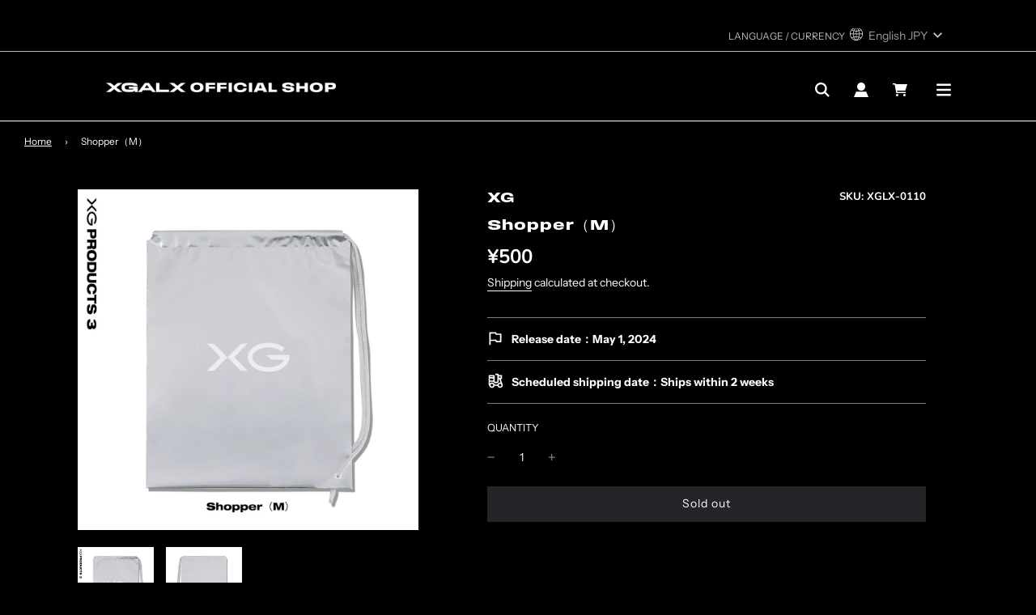

--- FILE ---
content_type: text/css
request_url: https://shop.xgalx.com/cdn/shop/t/63/assets/custom.css?v=42393215873099643951763367546
body_size: 6094
content:
.homepage-sections--title,.list-collections--title,.page--title,.page-category--title,.shopify-policy__body .h1,.shopify-policy__body .h2,.shopify-policy__body .h3,.shopify-policy__body h1,.shopify-policy__body h2,.shopify-policy__body h3,.shopify-policy__title .h1,.shopify-policy__title h1,.homepage-product-grid-wrapper .product-grid--title,.product-details-product-title,.product__meta--vendor .h4,.product__meta--vendor h4,.sec-caution2 h2,.product-cart-ttl,.cart-vandor,.h3.footer-header,.template-search h3{font-family:field-gothic-xwide,sans-serif;font-weight:600;font-style:normal}.site-header .site-header__wrapper{padding:0 7.5%}.site-title{padding:20px!important}.site-header__logo img{margin:10px auto 15px!important}@media screen and (max-width: 768px){.site-header .site-header__wrapper{padding:0}.site-header .site-header__wrapper .site-header__wrapper__left .site-header__logo,.site-nav__link{padding:0!important}.site-header__logo img{margin:0 0 0 2vw!important}}@media screen and (max-width: 480px){body .logo_image{max-width:57vw!important}.site-header .site-header__wrapper .site-header__wrapper__right{flex:1 1 150%!important;padding-right:2vw}}.top-links--icon-links .fa-lg{height:18px!important;width:18px!important}@media screen and (max-width: 768px){.site-header .site-header__wrapper>*{margin:0!important}.top-links--icon-links li a{padding:10px 8px!important}}.three-twelfths{padding:0!important;width:4%!important}@media screen and (max-width:768px){.grid__item.three-twelfths{margin:0 15px 0 5px!important;padding:0!important;width:5%!important}}.drawer--left{right:-767px!important;left:unset!important}.js-drawer-open-left .drawer--left{transform:translate(-767px)!important}.shopify-section .homepage-sections-wrapper{margin:0 auto;width:85%}.featured-collections-wrapper .homepage-sections--title{margin:60px auto 15px!important;font-size:30px}.featured-collections-wrapper .remove-spacing .homepage-collection-grid-item{border:1px solid #eeeeee;box-sizing:border-box;margin:0 .5%;width:30%!important}.featured-collections-wrapper img{align-items:center;display:flex;height:30px;margin:10px auto;object-fit:contain!important}.grid-item__content{display:none!important}@media screen and (min-width: 768px) and (max-width: 1023px){.featured-collections-wrapper .collection-grid .homepage-collection-grid-item{padding:0 5%!important;width:40%!important}}@media screen and (max-width: 768px){.shopify-section .homepage-sections-wrapper{width:100%}.featured-collections-wrapper .homepage-sections--title{margin:30px auto 15px!important}.featured-collections-wrapper .remove-spacing .homepage-collection-grid-item{padding:0 .5%!important;width:30%!important}.featured-collections-wrapper .collection-grid{flex-direction:row!important}.featured-collections-wrapper img{height:10px}}.homepage-product-grid-wrapper .grid__item{margin:0 auto!important}.product-grid--title a{font-weight:600!important}.product-grid--price .money:not(.sale-price):not(.price-line-through){font-size:14px!important;font-weight:400!important}.quick-add-wrapper,.quick-add-wrapper.is-singular{display:none}@media screen and (max-width: 768px){.homepage-product-grid-wrapper .product-grid--title{font-size:12px!important}}.mobile-nav{margin:0 auto!important}.mobile-nav>.mobile-nav__item{background:none!important}li.mobile-nav__item.nav_accounts{margin:0 auto;width:85%}li.mobile-nav__item.nav_switcher{background:#000;border-top:1px solid #e4e4e4;display:block;margin:40px auto 20px}li.mobile-nav__item.nav_switcher .disclosure{border-bottom:1px solid #e4e4e4}.show-artist{display:flex;flex-wrap:wrap;align-items:flex-start;margin:30px auto;width:65%}.show-artist li{border:1px solid #ffffff;box-sizing:border-box;line-height:1em;list-style:none;margin:2.5% 1%;padding:5px;text-align:center;width:31%}.show-artist li span{color:#000;display:block;font-size:1em}.show-artist li img{margin:0 auto;height:20px;object-fit:contain}.nav_accounts01,.nav_accounts02,.nav_accounts03,.nav_accounts04{border:1px solid #ffffff;box-sizing:border-box;font-size:13px;text-align:center;width:49.5%}.nav_accounts01 a,.nav_accounts02 a,.nav_accounts03 a,.nav_accounts04 a{border:1px solid #000000;background:#000!important}.show-link{border-top:1px solid #ffffff;display:flex;flex-wrap:wrap;align-items:flex-start;margin:30px auto;width:100%}.show-link li{background:#000;border-bottom:1px solid #ffffff;box-sizing:border-box;font-size:14px;list-style:none;margin:0 auto;padding:2% 5%;text-align:left;width:100%}.show-link li a{display:block}.show-link li a:after{content:url(/cdn/shop/files/arrow-right.svg?v=1738577787);float:right}a#customer_login_link{background:#000!important}a#customer_register_link{background:#fff!important;color:#000!important}.menu-sns{margin:0 auto;width:50%}.h3.footer-header{font-size:16px;text-align:center}.h3.footer-header span{font-size:.8em;float:right;right:3%;padding:4px;position:relative}.mobile-nav__item a{background:#565656}button.disclosure__button.alt-focus,button.disclosure__button{text-align:left}.header-section--wrapper localization-form{display:inline-block;width:100%}.header-section--wrapper strong{border-bottom:1px solid #898989;color:#898989;display:inline-block;font-weight:700;font-size:.8em;margin:0 1%;width:98%}span.language-right,span.country-right{right:2em;position:relative}#NavDrawer span.language-right,#NavDrawer span.country-right{right:4em;position:absolute}.mobile-nav__item button{width:100%}@media screen and (max-width:768px){li.mobile-nav__item.nav_accounts{display:flex;margin:0 auto;width:90%}li.mobile-nav__item.nav_accounts.mobile-nav__item a{padding:15px 5px}.show-artist{display:flex;flex-wrap:wrap;align-items:flex-start;margin:30px auto;width:95%}.show-artist li{font-size:1em;margin:2.5% 1%;width:31%}.show-artist li img{margin:0 auto;height:10px}.show-link{display:flex;flex-wrap:wrap;align-items:flex-start;margin:30px auto 0;width:100%}.show-link li{box-sizing:border-box;font-size:14px;list-style:none;margin:0 auto;padding:2% 5%;text-align:left;width:100%}.menu-sns{margin:30px auto 0;width:75%}.h3.footer-header span{font-size:.8em;float:right;margin-top:2px;right:4%;padding:4px;position:relative}.mobile-nav__item button{padding:15px!important}}form.search div.field{align-items:flex-end;display:flex;margin-top:-2px}div.field input.search__input.field__input{background:#585858!important;border:none;font-size:14px;height:3.6em;margin:4% 7.5% 0;outline:none;padding:0 0 0 1em!important;width:85%}.field__button{background-color:transparent;background-image:url(https://cdn.shopify.com/s/files/1/0580/3186/6012/files/search_43b5efaa-6eeb-4cfb-833b-33135bd79304.svg?v=1722155876);background-repeat:no-repeat;background-size:100%;border:0;content:"";height:21px;right:7.5%;margin:1em;padding:0;position:absolute;width:21px}@media screen and (max-width:768px){div.field input.search__input.field__input{width:90%}}dl.switcher_box{border-bottom:1px solid #bababa;margin:10px 0;padding:0 9% .5%;position:relative;width:100%}.switcher__button{display:none}@media screen and (max-width:768px){dl.switcher_box{margin:0 0 10px;padding:0 5px 5px;position:relative;width:100%}}dl.switcher_box dt{align-items:center;display:flex;justify-content:flex-end}dl.switcher_box dt:hover{cursor:pointer;opacity:.7}dl.switcher_box dt:before{background-image:url(/cdn/shop/files/lang.svg?v=1738577786);background-size:12%;background-repeat:no-repeat;background-position:right bottom 2px;color:#bababa;content:"LANGUAGE / CURRENCY\3000\3000";display:block;font-size:12px;margin:0 5px;position:relative}dl.switcher_box dt>span{color:#9e9e9b}dl.switcher_box dt>span:nth-of-type(2){align-items:center;display:flex;justify-content:center}dl.switcher_box dt>span>img{align-items:center;border:solid 1px #c8c8c8;display:flex;justify-content:center;margin:0 .5em;width:18px}dl.switcher_box dt>span>span.icon-dropdown{margin:.2em 0 0 .5em}dl.switcher_box dt>span>span.icon-dropdown>svg{color:#c8c8c8;width:12px}dl.switcher_box dd{background:#fff;border:solid 1px #c8c8c8;display:none;left:0;margin:0 0 0 70%;position:absolute;top:100%;z-index:10}dl.switcher_box dd.show{animation-name:fadedown;animation-duration:.3s;animation-fill-mode:forwards;opacity:0}@keyframes fadedown{0%{opacity:0;transform:translateY(-100px)}to{opacity:1;transform:translateY(0)}}form#localization_form{color:#000}localization-form ul.localization__list{color:#000;margin:0 0 0 3%!important}dl.switcher_box dd #top_links_wrapper{display:none}dl.switcher_box button.disclosure__button{border:none;color:#000!important;display:flex;justify-content:flex-end;width:430px}dl.switcher_box button.disclosure__button span{color:#9e9e9b}dl.switcher_box>dd>localization-form:hover button.disclosure__button{opacity:.7}dl.switcher_box>dd>localization-form:nth-of-type(1) button.disclosure__button>span:nth-of-type(1){margin-right:auto}dl.switcher_box>dd>localization-form:nth-of-type(2) button.disclosure__button>span:nth-of-type(1){margin-right:auto}dl.switcher_box>dd>localization-form button.disclosure__button>span:nth-of-type(2){color:#000!important}dl.switcher_box>dd>localization-form button.disclosure__button>span.icon-dropdown{color:#c8c8c8!important}dl.switcher_box button.disclosure__button>span.icon-dropdown{margin-left:5px}dl.switcher_box #FooterCountryForm{border-top:solid 1px #c8c8c8}dl.switcher_box #FooterCountryForm button.disclosure__button small{display:inline-block;vertical-align:middle;width:18px}dl.switcher_box #FooterCountryForm button.disclosure__button small>img{border:solid 1px #c8c8c8}.site-header localization-form button,.site-header localization-form ul.localization__list a{color:#9e9e9b!important;font-size:11px;font-weight:400!important}.site-header localization-form ul#LanguageList.localization__list,.site-header localization-form ul#CountryList.localization__list{border:solid 1px #c8c8c8;border-top:none;margin:1px 0 0 -1px;max-height:unset;height:auto;width:430px}.site-header localization-form ul#CountryList.localization__list{height:500px}.site-header localization-form ul#LanguageList.localization__list li strong,.site-header localization-form ul#CountryList.localization__list li strong{border-bottom:solid 1px #c8c8c8;display:block;font-size:90%;margin:1em .6em .5em;padding:0 0 .5em}.site-header localization-form ul#CountryList.localization__list small img{border:solid 1px #c8c8c8;display:inline-block;vertical-align:middle;width:18px}li.mobile-nav__item.nav_switcher .disclosure span.icon-dropdown{right:1em;position:absolute}@media screen and (max-width:1024px){dl.switcher_box dd{margin:0 0 0 50%}}@media screen and (max-width:768px){dl.switcher_box dd{left:unset;margin:0;right:0;width:90vw}dl.switcher_box button.disclosure__button{font-size:10px;padding:1.2em .5em 1.2em 1.2em;width:100%}}div.footer-wrapper p.modal_switcher_select{background:#000;bottom:2%;color:#fff;font-weight:700;margin:0;max-width:unset;padding:.5em 1em;position:fixed;right:2%;text-align:center;width:unset;z-index:10000}div.footer-wrapper p.modal_switcher_select:hover{cursor:pointer;opacity:.7}section.modal_switcher{display:block;height:100vh;left:0;position:fixed;top:0;width:100%;z-index:10000}section.modal_switcher>div.overlay{background:#000000b3;cursor:pointer;display:block;height:100%;left:0;position:fixed;top:0;width:100%}section.modal_switcher>nav{background:#fff;left:50%;padding:0 0 2em;position:absolute;top:50%;transform:translate(-50%,-50%);width:min(65vw,800px)}section.modal_switcher>nav>h2{font-weight:700;margin:1em 0;text-align:center}section.modal_switcher>nav dl{align-items:flex-start;display:flex;flex-wrap:wrap;justify-content:space-between;margin:0 auto;width:90%}section.modal_switcher>nav dl:after,section.modal_switcher>nav dl:before{content:"";display:block;height:0;width:23%}section.modal_switcher>nav dl:after,section.modal_switcher>nav dl:before{order:1}section.modal_switcher>nav dl>dt{border-bottom:solid 1px #000;font-size:150%;font-weight:700;margin:0 0 .7em;padding:0 0 .2em;width:100%}section.modal_switcher>nav dl>dd{margin:0 0 1em;width:23%}section.modal_switcher>nav div.disclosure dl>dd{width:60%}section.modal_switcher>nav div.disclosure dl>dd:nth-of-type(2){width:80%}section.modal_switcher>nav div.disclosure dl>dd:nth-of-type(2)>ul.localization__list{background:#fff;min-width:90%}section.modal_switcher>nav div.disclosure dl>dd:nth-of-type(2)>ul.localization__list>li{border-bottom:solid 1px #eee;margin:0 1em}section.modal_switcher>nav dl>dd>a,section.modal_switcher>nav dl>dd>button{border:solid 1px #000;display:block;height:100%;padding:.5em;text-align:center;width:100%}section.modal_switcher>nav dl>dd>button{position:relative}section.modal_switcher>nav dl>dd>button>span{position:absolute;right:2%;top:50%;transform:translateY(-20%)}section.modal_switcher>nav dl:nth-of-type(2){display:none}section.modal_switcher>nav dl:nth-of-type(2)>dd.active>a{background:#000;color:#fff}section.modal_switcher>nav dl>dd>a:hover,section.modal_switcher>nav dl>dd>button:hover{background:#000;color:#fff;opacity:.7;transition:.5s}meta[data-currency=KRW] section.modal_switcher>nav dl>dd>a,meta[data-currency=KRW] section.modal_switcher>nav dl>dd>button{background:#000;color:#fff}section.modal_switcher>nav>button.modal_close{background:transparent;border:0;cursor:pointer;font-size:min(36px,2.57vw);line-height:1;right:1%;position:absolute;top:0}html:lang(ja) section.modal_switcher>nav dl:nth-of-type(1)>dd:nth-of-type(1)>a,html:lang(en) section.modal_switcher>nav dl:nth-of-type(1)>dd:nth-of-type(2)>a,html:lang(fr) section.modal_switcher>nav dl:nth-of-type(1)>dd:nth-of-type(3)>a,html:lang(ko) section.modal_switcher>nav dl:nth-of-type(1)>dd:nth-of-type(4)>a,html:lang(zh-CN) section.modal_switcher>nav dl:nth-of-type(1)>dd:nth-of-type(5)>a,html:lang(zh-TW) section.modal_switcher>nav dl:nth-of-type(1)>dd:nth-of-type(6)>a{background:#000;color:#fff}.lsn-switcher.lsn-up,.footer-bottom .localization-form-wrapper,.locale-selectors__container{display:none!important}.site-header localization-form button{display:none!important}localization-form ul.localization__list{position:relative!important}localization-form button svg.chevron-down{vertical-align:middle!important}.homepage-section--slideshow-wrapper .swiper-wrapper img{box-sizing:border-box;margin:20px auto}body.template-product div#PageContainer>div.wrapper>div.shopify-section div.wrapper-padded{margin:50px auto 20px;padding:0;width:84%}.product-details-wrapper{padding:0 40px 40px!important}body.template-product div#PageContainer>div.wrapper>div.shopify-section div.wrapper-padded{margin:50px auto 20px;padding:0;width:85%}body.template-product .product__meta--vendor h4{font-size:120%!important}.product-details-product-title{font-size:18px!important}body.template-product .money{font-size:24px!important}body.template-product .labellist{align-items:center;display:flex;flex-wrap:wrap;font-size:min(12px,3vw);justify-content:flex-start;margin:1em .5em 0 0}body.template-product .labellist>span{border:1px solid #ffffff;box-sizing:border-box;color:#fff;font-weight:400;line-height:1;margin-right:.5em;padding:.2em .5em;text-align:center}@media screen and (max-width: 768px){.product-details-wrapper{padding:0 0 40px!important}.product-details-product-title{font-size:16px!important}body.template-product .swiper-wrapper{height:auto!important}body.template-product .product-medias__media{height:75%!important;width:75%!important}}.sec-caution{border-top:1px solid #000;margin:0 auto;padding:1.5em 0 0;width:84%}.sec-caution h2{font-size:20px;margin:0 auto;text-align:left}.sec-caution p{margin:.5em auto 5em}@media screen and (max-width: 768px){.sec-caution{width:84%;border-top:1px solid #000;margin:0 0 0 6%;padding:.5em 0 0}.sec-caution h2{margin:1em auto 0;text-align:left}.sec-caution p{margin:.5em auto 2em}}.sec-caution2{margin:0 auto;padding:2.5em 0 0;width:100%}.sec-caution2 h2{border-top:1px solid #000000;font-size:20px;margin:0 auto 20px;padding:20px 0 0;text-align:left}.sec-caution2 p{font-size:14px;margin:.5em auto}.sec-caution2 p span{color:red}@media screen and (max-width: 768px){.sec-caution2{margin:0 0 1.5em;padding:.5em 0 0;width:100%}.sec-caution2 h2{margin:1em auto;text-align:left}.sec-caution2 p{margin:.5em auto 2em}}.sec-benefit{border-top:1px solid #000;margin:-2em auto 0;padding:1.5em 0 0;width:100%}.sec-benefit h2{font-size:20px;margin:0 auto .5em;text-align:left}.sec-benefit p{margin:.5em auto}.benefit{display:flex;flex-wrap:wrap;justify-content:flex-start;margin:.5em 0;width:100%}.benefit img{margin:0 .5% 0 0;width:25%}@media screen and (max-width: 768px){.sec-benefit{border-top:1px solid #000;margin:0 0 1.5em;width:100%}.sec-benefit h2{margin:1em auto;text-align:left}.sec-benefit p{margin:.5em auto 2em}.benefit{margin:0 0 .5em;width:75%}.benefit img{margin:0 .5% 0 0;width:45%}}.product-description.product-description_full-width.rte img,.with_benefits_img{display:block;margin:1em 0;width:30%}@media screen and (max-width: 768px){.product-description.product-description_full-width.rte img,.with_benefits_img{width:100%}}@media screen and (max-width: 768px){.paymentButtonsWrapper #AddToCart{max-width:100%!important;margin:0 auto;width:100%}}.accordion-product{margin:10px auto 0;width:100%}.toggle{display:none!important}.option{margin-bottom:10px;position:relative}.title,.content{-webkit-backface-visibility:hidden;backface-visibility:hidden;transform:translateZ(0);transition:all .3s}.title{border-bottom:1px solid var(--border-color);color:#fff;display:block;font-size:14px;padding:5px 0 10px;text-align:left;width:100%}.title:after,.title:before{background-color:#fff;content:"";height:.75em;position:absolute;right:1.25em;top:.75em;transition:all .3s;width:2px}.title:after{transform:rotate(90deg)}.ttl_txt:before{background-image:url("data:image/svg+xml,%3Csvg xmlns='http://www.w3.org/2000/svg' style='enable-background:new 0 0 16 16;'%3E%3Cstyle type='text/css'%3E.st0%7Bfill:%23FFFFFF;%7D%3C/style%3E%3Cg%3E%3Cpath class='st0' d='M7,0.6c3.5,0,6.4,2.9,6.4,6.4s-2.9,6.4-6.4,6.4S0.6,10.5,0.6,7S3.5,0.6,7,0.6z M7,0C3.1,0,0,3.1,0,7s3.1,7,7,7%0As7-3.1,7-7S10.9,0,7,0L7,0z'/%3E%3Cg%3E%3Cpath class='st0' d='M6.1,10.7c0-0.5,0.4-0.9,0.9-0.9s0.9,0.4,0.9,0.9c0,0.5-0.4,0.9-0.9,0.9S6.1,11.2,6.1,10.7z'/%3E%3Cpath class='st0' d='M8,3.6c0,0.5-0.1,1.7-0.5,3.7L7.3,9c0,0-0.1,0.2-0.3,0.2C6.7,9.2,6.7,9,6.7,9L6.4,7.2C6.1,5.3,6,4.1,6,3.6%0Ac0-0.8,0.4-1.1,1-1.1C7.6,2.4,8,2.8,8,3.6z'/%3E%3C/g%3E%3C/g%3E%3C/svg%3E");background-repeat:no-repeat;background-size:contain;content:"";display:inline-block;height:18px;vertical-align:-.3em;width:18px}.content{max-height:0;overflow:hidden}.content p{background:#fff;color:#000;font-size:14px;line-height:140%;margin:0 auto 5px;padding:5px;width:100%}.toggle:checked+.title+.content{max-height:500px;transition:all 1.5s}.toggle:checked+.title:before{transform:rotate(90deg)!important}body.template-collection .shopify-section .homepage-sections-wrapper{padding:50px 0 30px}body.template-collection .logo-bar__item img{align-items:center;display:flex;height:40px;margin:10px auto;object-fit:contain!important}.accordion-menu{margin:10px auto 0;width:100%;z-index:1}.accordion-menu .toggle{display:none!important}.accordion-menu .option{margin-bottom:10px;position:absolute;top:15%;width:100%}.title-menu,.content-menu{-webkit-backface-visibility:hidden;backface-visibility:hidden;transform:translateZ(0);transition:all .3s}.title-menu{color:#fff;display:block;font-size:14px;padding:5px 0;text-align:center;width:100%}.title-menu:after,.title-menu:before{transform:rotate(135deg);background-color:#fff;content:"";height:.65em;position:absolute;right:1.25em;top:.75em;transition:all .3s;width:2px}.title-menu:after{right:.8em;transform:rotate(45deg)}.content-menu{background:#fff;left:-150%;max-height:0;overflow:hidden;position:relative;width:400%}.content-menu ul{display:flex;flex-wrap:wrap;justify-content:flex-start;margin:10px auto;padding:10px;width:100%}.content-menu ul li{align-items:center;background:#000;color:#fff;margin:.5%;text-align:center;width:32.3%}.content-menu p{background:#fff;color:#000;font-size:14px;line-height:140%;margin:0 auto 5px;padding:5px;width:100%}.toggle:checked+.title-menu+.content-menu{max-height:100%;transition:all 1.5s}.toggle:checked+.title-menu:before{right:1.25em;transform:rotate(225deg)!important}.toggle:checked+.title-menu:after{right:.8em;transform:rotate(320deg)!important}.menu-block{display:block!important}@media screen and (max-width: 768px){.title-menu:after,.title-menu:before{height:.75em}.content-menu.odd{background:#fff;left:0%;max-height:0;overflow:hidden;position:relative;width:200%}.content-menu.even{background:#fff;left:-100%;max-height:0;overflow:hidden;position:relative;width:200%}.content-menu ul{display:flex;flex-wrap:wrap;justify-content:flex-start;margin:0 auto;padding:10px;width:100%}.content-menu ul li{align-items:center;background:#000;color:#fff;margin:.5%!important;text-align:center;width:49%!important}.content-menu ul li a{padding:4% 2%!important}}ul.collection-menu{background-color:#000;display:flex;justify-content:center;margin:0 auto;position:relative;width:800px;z-index:999}ul.collection-menu li{align-items:center;border-top:1px solid #ffffff;border-bottom:1px solid #ffffff;color:#fff;display:flex!important;font-size:13px;justify-content:center;margin:0 .5%;position:relative;text-decoration:none;width:24%}ul.collection-menu li a{color:#fff;display:block;padding:10px;text-align:center;width:100%}ul.collection-menu li:first-child{border-left:none!important}ul.collection-menu li a:hover{background-color:#000;color:#fff}ul.dropdown li{border-top:1px solid #000000;border-bottom:none;width:99%}ul.dropdown li a{color:#000}.collection-style--grid{margin:0 auto;width:85%}.collection_grid .pagination:not(.pagination--load-more):not(.pagination-infinite) ul{justify-content:right!important}.grid-view-item--desc-wrapper{padding:15px 0 0!important}@media screen and (max-width: 768px){body.template-collection .shopify-section .homepage-sections-wrapper{padding:30px 0 50px}body.template-collection .logo-bar__item{margin:0 auto!important;width:100%!important}body.template-collection .logo-bar__item img{align-items:center;display:flex;height:20px;margin:10px auto;object-fit:contain!important}ul.collection-menu{background-color:#000;display:flex;flex-wrap:wrap;flex-direction:row;margin:-2em auto;width:94%}ul.collection-menu li{align-items:center;border-top:1px solid #ffffff;border-bottom:1px solid #ffffff;color:#fff;display:flex;justify-content:center;margin:2% 1%;position:relative;text-decoration:none;width:47%}ul.dropdown li{border-top:1px solid #000000;border-bottom:none;padding-top:3px;width:98%}body.template-collection .grid__item{padding-bottom:0}.collection-style--grid{margin:0 auto;width:85%}.collection_grid .pagination:not(.pagination--load-more):not(.pagination-infinite) ul{justify-content:center!important}}.product-grid--title{word-break:break-all}.labellist{align-items:center;font-size:min(12px,3vw);margin:1em auto}span.label_preorder,span.label_region,span.label_period,span.label_quantity,span.label_limited,span.label_first,span.label_order,span.label_firstspec,span.label_fanclub,span.label_benefits{border:1px solid #ffffff;padding:.2em .5em;text-align:center}p.cart-all{background:#fff;margin:-20px auto 0;opacity:0;padding:10px 0;text-align:center;transition:all 1s;width:100%}p.cart-all.show{margin:0 auto;opacity:1}p.cart-all.show:hover{opacity:.8}p.cart-all a{color:#000;display:block;font-size:12px}body.template-cart .main-page-container{margin:30px auto;width:85%}body.template-cart .one-third{width:100%!important}body.template-cart .two-thirds{display:none}body.template-cart .cart__image img{width:180px!important;max-height:180px!important}body.template-cart .money{font-size:16px!important}body.template-cart .js-qty-wrapper{border:1px solid rgba(255,255,255,.5);width:100%}body.template-cart span.h3.cart__subtotal .money{font-size:32px!important}@media screen and (max-width: 768px){body.template-cart .main-page-container{margin:30px auto;width:100%}.cart-table td{padding:15px!important}a.product-cart-ttl{font-size:14px!important}.cart-table.table--responsive td{text-align:left!important}body.template-cart .js-qty-wrapper{border:1px solid rgba(255,255,255,.5);width:50%}body.template-cart .cart__image img{width:140px!important;max-height:140px!important}body.template-cart .cart-table .cart-total-label{display:block!important}body.template-cart span.h3.cart__subtotal .money{font-size:30px!important}}.footer-header{border:none!important}.footer-email-input,.newsletter-footer input.footer-email-input{background:#606060!important;border:none!important}.grid__item.large--one-third.medium--one-half.small--one-whole.newsletter-footer{margin:0 auto 40px;width:100%}.grid__item.large--one-third.medium--one-half.small--one-whole.newsletter-footer a{color:#fff;text-decoration:underline}.input-group{margin:0 auto;text-align:center}.footer-email-input,.newsletter-footer input.footer-email-input{text-align:center}.footer-notice{background:#000;margin:0 auto 60px;padding:30px 30px 0;width:100%}.notice-title{border-top:1px solid #fff;border-bottom:1px solid #fff;display:block;font-size:16px!important;margin:0 auto!important;padding:0;text-align:center!important;width:700px}.notice-title span{font-size:.8em;float:right;right:5%;padding:4px;position:relative}.notice-title a{display:inline-block;width:100%}@media screen and (max-width: 768px){.footer-notice{margin:0 auto;padding:0;width:100%}.notice-title{border-top:1px solid #fff;border-bottom:1px solid #fff;display:block;font-size:16px!important;margin:0 auto!important;padding:15px 0 0!important;text-align:center!important;width:100%}.menu-notice{margin:15px auto;padding:0;width:100%}.notice-title a:after{float:right;margin:-5px 0 0;right:10%;position:absolute}}.footer-notice h2{color:#fff;font-size:16px;font-weight:400;margin:0 auto;padding:2px 0 0;text-align:center;width:15%}@media screen and (max-width: 768px){.footer-notice h2{font-size:14px;width:45%}}.f-news{background:#000;margin:20px auto 0;padding:0 20px;width:65%}.m-news{background:#000;margin:20px auto 0;padding:0 20px;width:100%}.f-news dt,.m-news dt{border-bottom:1px solid #ff0000;color:red;margin:20px auto;padding:0 20px;text-align:left;width:90%}.f-news dt a,.m-news dt a{color:red}.f-news dd.absolute,.m-news dd.absolute{border:none;color:red;margin:.5em auto 0;padding:0 1em .2em;width:85%}.f-news dd,.m-news dd{align-items:flex-end;border-bottom:solid 1px #666;color:#fff;display:flex;font-size:14px;justify-content:space-between;line-height:1.2;margin:.5em auto 0;padding:0 1em .2em;text-align:left;width:85%}.f-news dd a,.m-news dd a{color:#fff}@media screen and (max-width: 768px){.f-news,.m-news{margin:20px auto;width:100%}.f-news dt,.m-news dt{margin:20px auto 10px;padding:0 10px;width:96%}.f-news dd.absolute,.m-news dd.absolute{width:100%}.f-news dd,.m-news dd{align-items:flex-start;flex-direction:column;font-size:14px;padding:0 0 1.5em;position:relative;width:90%}.f-news dd a,.m-news dd a{bottom:5%;font-size:12px;margin:0 0 0 1em;padding:0;position:absolute;right:0;text-align:right;width:24%}}.grid__item.large--one-third.medium--one-half.small--one-whole.links-footer{width:100%}.links-footer ul{display:flex;flex-wrap:wrap;justify-content:center;margin:0 auto;padding:0}.links-footer ul li{padding:0 10px}ul#sm-icons{display:flex;justify-content:center;margin:0 2em;padding:0 0 1em}.footer-chart{border-top:1px solid #fff;width:100%}.bottom--footer---links li{border:none!important}ul#chart-icons{display:flex;margin:2em auto;justify-content:center;width:25%}@media screen and (max-width: 768px){ul#chart-icons{display:flex;justify-content:center;margin:2em auto;width:85%}}.large--three-quarters{margin:0 7.5%;width:85%!important}.blog-main--wrapper .fa-rss{display:none!important}body.customer-logged-in.template-customers-account .grid,body.customer-logged-in.template-customers-addresses .grid,body.customer-logged-in.template-customers-order .grid{list-style:none;margin:0 auto!important;padding:0;width:85%}.account--sub-title{background:#fff;color:#000;padding:2px 10px}body.customer-logged-in .grid.page-main--wrapper{margin:0 auto;width:85%}.grid.page-main--wrapper.myacunt{clear:both;color:#fff;margin:70px auto 0;padding:30px 15px;width:85%}body.customer-logged-in .grid.page-main--wrapper.myacunt a{color:#fff}.grid.page-main--wrapper.myacunt .account--sub-title{text-align:left}.grid.page-main--wrapper.myacunt hr{clear:both;border-top:solid #000000;border-width:1px 0 0;margin:30px 0;height:0}.grid.page-main--wrapper.myacunt a.account-section--btn{background:#fff;color:#000!important;display:block;margin:10px auto 0;text-align:center;width:100%}.customer-logged-in.template-customers-account small{font-size:11px;margin-right:5px}.customer-logged-in.template-customers-account .grid__item.two-thirds.medium-down--one-whole{position:relative}td.btn_order_detail{font-size:13px;position:absolute;right:0}td.btn_order_detail a:after{border-bottom:1px solid #c8c8c8;border-left:1px solid #c8c8c8;content:"";display:inline-block;height:6px;margin:0 6px .1em .5em;transform:rotate(-135deg);width:6px}.grid__item.two-thirds.medium-down--one-whole{color:#fff;padding:15px;margin:0 40px;width:60%}.grid__item.two-thirds.medium-down--one-whole a{color:#fff}.grid__item.two-thirds.medium-down--one-whole td{border:none;display:inline-block;width:100%}tr.order_grid td{width:50%!important}.account-addresses--return-to-account a{display:block!important;align-items:left;justify-content:flex-start;text-align:left;width:60%}.account-addresses--return-to-account a:before{border-bottom:1px solid #c8c8c8;border-left:1px solid #c8c8c8;content:"";display:inline-block;height:6px;margin:0 6px .1em .5em;transform:rotate(45deg);width:6px}.table--responsive td:before{display:block!im}.item_id{border:1px solid #898989;display:block;margin:10px auto}tr.order_grid{border-bottom:1px solid #898989}.account--order---wrapper .money-styling{text-align:left!important}td.order_detail_show{width:auto!important}body.customer-logged-in .item_id tr,body.customer-logged-in tr.order_grid td{border:none}body.customer-logged-in tr.order_grid{border-bottom:1px solid var(--border-color)}.grid__item.one-third.medium-down--one-whole{padding:15px 0 0}@media screen and (max-width: 768px){body.customer-logged-in .grid.page-main--wrapper{margin:0 auto;width:100%}.grid.page-main--wrapper.myacunt{clear:both;color:#000;margin:70px auto 0;padding:15px 0;width:100%}.customer-logged-in.template-customers-account .grid__item.two-thirds.medium-down--one-whole{margin:0 auto;position:relative;width:100%}.grid__item.two-thirds.medium-down--one-whole{margin:0 auto;width:100%}.grid__item.two-thirds.medium-down--one-whole td{display:inline-block;margin:0}.grid__item.one-third.medium-down--one-whole{color:#fff;margin:7.5% 5%;width:90%}.table--responsive td:before{display:none}a.more-info{display:block;margin-bottom:10px}}.rte.grid__item,.shopify-policy__container{max-width:none!important;padding:0!important;margin:0 7.5%!important;width:85%!important}h3.page_ttl3{text-align:left!important}.page_grid strong span{color:#fff!important}.page_img1{margin:0 auto;width:35%}.page_btn2{background:#262428;font-weight:500;margin:20px auto;position:relative;text-align:center;width:50%}.page_btn2 a{border:none!important;color:#fff;display:block;padding:10px 0!important;transition:none!important}@media screen and (max-width:768px){.page_btn2{width:100%}}.br-sp{display:none}@media screen and (max-width:768px){.br-sp{display:block}.br-pc{display:none}}body.template-404 .page--title{font-size:1.8em}body.template-404 .grid__item{padding:0}@media screen and (max-width:768px){body.template-404 .grid{margin:0 auto!important}body.template-404 p{margin:0 auto 15px!important;width:85%}}*{list-style:none;box-sizing:border-box;margin:0;padding:0}.accordion-container{margin:20px auto;width:100%}.accordion-container-faq{border-bottom:1px solid #585858;margin:10px auto 0;width:100%}.accordion-list:not(:first-child){margin-top:10px}.accordion-title{cursor:pointer;font-size:1em!important;padding:10px 20px;position:relative}.accordion-title:after{position:absolute;display:block;content:"";top:35%;right:22px;width:8px;height:8px;border-top:2px solid #fff;border-right:2px solid #fff;transform:rotate(135deg);transition:all .3s ease-in-out}.accordion-title.open:after{transform:rotate(-45deg);top:45%}.accordion-text{display:none;padding:0 40px}@media screen and (max-width:768px){.accordion-title{font-size:.8em!important}.accordion-title h4{margin-right:20px}.accordion-text{display:none;padding:0 20px}}.drawer--right #search-results{display:none!important}.template-search .section-search-grid{margin:0 auto!important;padding:0!important;width:85%!important}.template-search .result-type-wrapper{display:none}.template-search:not(.js-drawer-open-right) h2.search-result-type{display:none}@media screen and (max-width:768px){.facets__disclosure{background:#000;border:none!important;transition:none!important}body.template-search h3{font-size:1em}body.template-search div .grid__item .grid .grid__item.two-thirds.item--content{margin-top:-25px!important}body.template-search collection-filtering-form{left:-100%;max-width:100%}}body.template-index .sale-badge{background:#c60000}body.template-collection .sale-percent,body.template-index .sale-percent{background:#c60000;color:#fff;font-size:16px!important;margin:0 1% 0 -2%;padding:0 2%}body.template-collection span.money.price-line-through.sale-price,body.template-index span.money.price-line-through.sale-price{color:#fff;font-size:14px}body.template-collection span.legular-price,body.template-index span.legular-price{display:block;font-size:13px}body.template-collection span.visually-hidden,body.template-index span.visually-hidden{position:relative!important}@media screen and (max-width:768px){body.template-collection .sale-percent,body.template-index .sale-percent{font-size:14px!important}}body.template-product span.priduct-sale-tag{background:#c60000;color:#fff;padding:.8em 2.5em;position:absolute;z-index:999}body.template-product .product-page--sale-badge{background:#c60000!important;color:#fff;width:25%!important}body.template-product span#ProductPrice{display:contents}body.template-product #ComparePrice span.money{font-size:14px!important}body.template-product li.product-page--pricing--discount{background:#c60000;margin:0 1% 0 0;padding:0 2%;vertical-align:.2em}body.template-product span.variant-percentage-wrapper{color:#fff!important}body.template-product #ComparePrice.sale-price{color:#fff}body.template-product span.legular-price{display:block;font-size:13px}body.template-product span.visually-hidden{position:relative!important}@media screen and (max-width:479px){body.template-product span.priduct-sale-tag{left:12.5%;padding:.5em 2em}body.template-product .product-page--sale-badge{width:35%!important}}body.template-cart span.order-discount.discount--sale-color{color:#fff;display:contents;font-size:16px;font-weight:800}body.template-cart span.cart-total-label__discount.discount--sale-color span.money{color:#fff;font-size:16px;font-weight:800}body.template-cart span.cart-sale-price--with-discount del span.money,body.template-cart span.cart-total-label__discount del span.money{font-size:12px!important}body.template-cart .sale-price{color:#fff;background:#c60000;margin:0 1% 0 0;padding:0 2%}body.template-cart span.legular-price{display:block;font-size:13px}body.template-cart span.visually-hidden{position:relative!important}body.template-search .sale-percent{background:#c60000;color:#fff;font-size:16px!important;margin:0 1% 0 0;padding:0 2%}body.template-search span.legular-price{display:block;font-size:13px}body.template-search span.visually-hidden{position:relative!important}body.template-search .sale-price{color:#fff}
/*# sourceMappingURL=/cdn/shop/t/63/assets/custom.css.map?v=42393215873099643951763367546 */


--- FILE ---
content_type: text/css;charset=utf-8
request_url: https://use.typekit.net/nnm5rjz.css
body_size: 510
content:
/*
 * The Typekit service used to deliver this font or fonts for use on websites
 * is provided by Adobe and is subject to these Terms of Use
 * http://www.adobe.com/products/eulas/tou_typekit. For font license
 * information, see the list below.
 *
 * field-gothic-xwide:
 *   - http://typekit.com/eulas/0000000000000000774ec71e
 * lato:
 *   - http://typekit.com/eulas/00000000000000007759c387
 *   - http://typekit.com/eulas/000000000000000077586887
 *
 * © 2009-2026 Adobe Systems Incorporated. All Rights Reserved.
 */
/*{"last_published":"2025-02-20 06:40:07 UTC"}*/

@import url("https://p.typekit.net/p.css?s=1&k=nnm5rjz&ht=tk&f=15708.22708.52258&a=17954616&app=typekit&e=css");

@font-face {
font-family:"lato";
src:url("https://use.typekit.net/af/8ffc7f/00000000000000007759c387/30/l?primer=7cdcb44be4a7db8877ffa5c0007b8dd865b3bbc383831fe2ea177f62257a9191&fvd=n4&v=3") format("woff2"),url("https://use.typekit.net/af/8ffc7f/00000000000000007759c387/30/d?primer=7cdcb44be4a7db8877ffa5c0007b8dd865b3bbc383831fe2ea177f62257a9191&fvd=n4&v=3") format("woff"),url("https://use.typekit.net/af/8ffc7f/00000000000000007759c387/30/a?primer=7cdcb44be4a7db8877ffa5c0007b8dd865b3bbc383831fe2ea177f62257a9191&fvd=n4&v=3") format("opentype");
font-display:auto;font-style:normal;font-weight:400;font-stretch:normal;
}

@font-face {
font-family:"lato";
src:url("https://use.typekit.net/af/9db908/000000000000000077586887/30/l?subset_id=2&fvd=n5&v=3") format("woff2"),url("https://use.typekit.net/af/9db908/000000000000000077586887/30/d?subset_id=2&fvd=n5&v=3") format("woff"),url("https://use.typekit.net/af/9db908/000000000000000077586887/30/a?subset_id=2&fvd=n5&v=3") format("opentype");
font-display:auto;font-style:normal;font-weight:500;font-stretch:normal;
}

@font-face {
font-family:"field-gothic-xwide";
src:url("https://use.typekit.net/af/f5f49d/0000000000000000774ec71e/30/l?primer=7cdcb44be4a7db8877ffa5c0007b8dd865b3bbc383831fe2ea177f62257a9191&fvd=n6&v=3") format("woff2"),url("https://use.typekit.net/af/f5f49d/0000000000000000774ec71e/30/d?primer=7cdcb44be4a7db8877ffa5c0007b8dd865b3bbc383831fe2ea177f62257a9191&fvd=n6&v=3") format("woff"),url("https://use.typekit.net/af/f5f49d/0000000000000000774ec71e/30/a?primer=7cdcb44be4a7db8877ffa5c0007b8dd865b3bbc383831fe2ea177f62257a9191&fvd=n6&v=3") format("opentype");
font-display:auto;font-style:normal;font-weight:600;font-stretch:normal;
}

.tk-lato { font-family: "lato",sans-serif; }
.tk-field-gothic-xwide { font-family: "field-gothic-xwide",sans-serif; }


--- FILE ---
content_type: text/css
request_url: https://shop.xgalx.com/cdn/shop/t/63/assets/fc-auth.css?v=101947057885805378451763159197
body_size: -377
content:
.callback-wrapper{display:flex;flex-flow:column;justify-content:center;align-items:center;min-height:500px}.fc-auth-wrapper{display:flex;justify-content:center;align-items:center;flex-flow:column;min-height:500px}.buy-button-wrapper{display:none}.link-area{width:100%}.link-area>a{display:none}.fc-login-mesage{font-size:.9rem;color:red;display:none}.fc-login-mesage-show{font-size:.9rem;color:red}.fc-login-btn{display:flex;justify-content:center;align-items:center;font-size:1.5rem;letter-spacing:.1rem;background-color:#fff;color:#000;text-decoration:none;min-height:1.6rem;padding:1em 2em;margin-top:20px}@media screen and (max-width: 768px){.fc-login-btn{display:flex;justify-content:center;align-items:center;font-size:1rem;line-height:1.2rem;letter-spacing:.1rem;background-color:#fff;color:#000;text-decoration:none;min-height:1.6rem;padding:1em;margin-top:20px}}.fc-only-label{display:flex;justify-content:center;align-items:center;margin:10px auto 0;background-color:#fff;border-radius:24px;color:#000;font-size:.9rem;height:28px;text-align:center;line-height:1rem}@media screen and (max-width: 768px){.fc-only-label{display:flex;justify-content:center;align-items:center;margin:10px auto 0;padding:.5rem 0;background-color:#fff;border-radius:24px;color:#000;font-size:.7rem;line-height:.7rem;height:26px;text-align:center}}
/*# sourceMappingURL=/cdn/shop/t/63/assets/fc-auth.css.map?v=101947057885805378451763159197 */


--- FILE ---
content_type: image/svg+xml
request_url: https://shop.xgalx.com/cdn/shop/files/arrow-right.svg?v=1738577787
body_size: -620
content:
<svg xmlns="http://www.w3.org/2000/svg" fill="none" viewBox="0 0 10 10" height="10" width="10">
<path stroke="white" d="M3.5 8.5L6.5 5L3.5 1.5"></path>
</svg>
